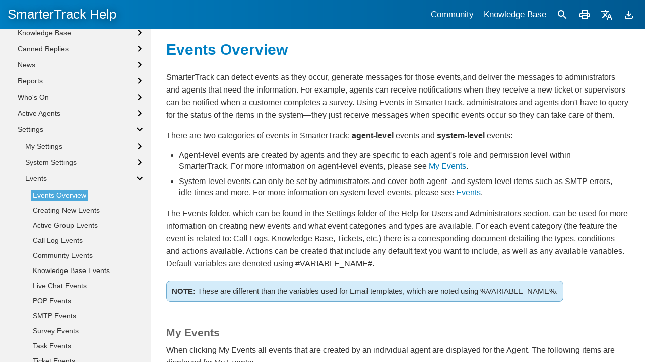

--- FILE ---
content_type: text/html; charset=utf-8
request_url: https://help.smartertools.com/SmarterTrack/Current/Topics/Settings/Events/Overview
body_size: 39912
content:
<!DOCTYPE html>
<html lang="en">

<head>
    <meta charset="utf-8" />
    <meta name="viewport" content="width=device-width, initial-scale=1.0" />
    <meta name="rating" content="General" />
    <meta name="language" content="english, EN" />
    <meta name="author" content="SmarterTools Inc." />
    <meta name="copyright" content="Copyright (c) SmarterTools Inc. All rights reserved." />
    <link rel='canonical' href="https://help.smartertools.com/smartertrack/current/topics/settings/events/overview" />
    <title>Events Overview | SmarterTrack Help</title>

    <!-- Google tag (gtag.js) -->
    <script async nonce="3958bca172ff41ad87d55f8674940f64" src="https://www.googletagmanager.com/gtag/js?id=G-719V2HN9QE"></script>
    <script nonce="3958bca172ff41ad87d55f8674940f64">
        window.dataLayer = window.dataLayer || [];
        function gtag() { dataLayer.push(arguments); }
        gtag('js', new Date());
        gtag('config', 'G-719V2HN9QE');
    </script>

    <link rel="manifest" href="/manifest.json">
<link rel="shortcut icon" href="/favicon.ico" type="image/x-icon" />

<link rel="apple-touch-icon" sizes="57x57" href="/images/favicons/apple-icon-57x57.png">
<link rel="apple-touch-icon" sizes="60x60" href="/images/favicons/apple-icon-60x60.png">
<link rel="apple-touch-icon" sizes="72x72" href="/images/favicons/apple-icon-72x72.png">
<link rel="apple-touch-icon" sizes="76x76" href="/images/favicons/apple-icon-76x76.png">
<link rel="apple-touch-icon" sizes="114x114" href="/images/favicons/apple-icon-114x114.png">
<link rel="apple-touch-icon" sizes="120x120" href="/images/favicons/apple-icon-120x120.png">
<link rel="apple-touch-icon" sizes="144x144" href="/images/favicons/apple-icon-144x144.png">
<link rel="apple-touch-icon" sizes="152x152" href="/images/favicons/apple-icon-152x152.png">
<link rel="apple-touch-icon" sizes="180x180" href="/images/favicons/apple-icon-180x180.png">
<link rel="icon" type="image/png" sizes="192x192" href="/images/favicons/android-icon-192x192.png">
<link rel="icon" type="image/png" sizes="32x32" href="/images/favicons/favicon-32x32.png">
<link rel="icon" type="image/png" sizes="96x96" href="/images/favicons/favicon-96x96.png">
<link rel="icon" type="image/png" sizes="16x16" href="/images/favicons/favicon-16x16.png">
<meta name="msapplication-TileColor" content="#0071B0">
<meta name="msapplication-TileImage" content="~/images/favicons/ms-icon-144x144.png">
<meta name="theme-color" content="#0071B0">
    <link rel="stylesheet" href="/css/styles.css?v=uEvsCATbymjOfpY-3Zf6UK_L81GkVsqpMOzzEuPqs2g" />
    
</head>

<body>


    <div id="page_container">
        <header>
            <div class="brand"><a href="/SmarterTrack/Current/Topics/">SmarterTrack Help</a></div>
            <a class="hamburger" onclick="toggleMenu()">
                <svg xmlns="http://www.w3.org/2000/svg" height="24px" viewBox="0 0 24 24" width="24px" fill="#FFFFFF" alt="Help Index"><path d="M0 0h24v24H0V0z" fill="none" /><path d="M3 18h18v-2H3v2zm0-5h18v-2H3v2zm0-7v2h18V6H3z" /></svg>
            </a>
            <a class="nav-link" rel="follow,noopener" target="_blank" href="https://portal.smartertools.com/community/">Community</a>
            <a class="nav-link" rel="follow,noopener" target="_blank" href="https://portal.smartertools.com/KB/">Knowledge Base</a>
            <a href="/SmarterTrack/Current/Topics/Misc/Search" aria-label="Search">
                <svg xmlns="http://www.w3.org/2000/svg" height="24px" viewBox="0 0 24 24" width="24px" fill="#FFFFFF" alt="Search">
                    <path d="M0 0h24v24H0V0z" fill="none" />
                    <path d="M15.5 14h-.79l-.28-.27C15.41 12.59 16 11.11 16 9.5 16 5.91 13.09 3 9.5 3S3 5.91 3 9.5 5.91 16 9.5 16c1.61 0 3.09-.59 4.23-1.57l.27.28v.79l5 4.99L20.49 19l-4.99-5zm-6 0C7.01 14 5 11.99 5 9.5S7.01 5 9.5 5 14 7.01 14 9.5 11.99 14 9.5 14z" />
                </svg>
            </a>
            <a href="#" onclick="window.print()" id="print_icon" aria-label="Print">
                <svg xmlns="http://www.w3.org/2000/svg" height="24px" viewBox="0 0 24 24" width="24px" fill="#FFFFFF" alt="Print">
                    <path d="M0 0h24v24H0V0z" fill="none" />
                    <path d="M19 8h-1V3H6v5H5c-1.66 0-3 1.34-3 3v6h4v4h12v-4h4v-6c0-1.66-1.34-3-3-3zM8 5h8v3H8V5zm8 12v2H8v-4h8v2zm2-2v-2H6v2H4v-4c0-.55.45-1 1-1h14c.55 0 1 .45 1 1v4h-2z" />
                    <circle cx="18" cy="11.5" r="1" />
                </svg>
            </a>
            <a href="#" onclick="PopupTranslation()" id="translate_icon" aria-label="Translate">
                <svg xmlns="http://www.w3.org/2000/svg" height="24px" viewBox="0 0 24 24" width="24px" fill="#FFFFFF" alt="Translate">
                    <path d="M0 0h24v24H0V0z" fill="none" />
                    <path d="M12.87 15.07l-2.54-2.51.03-.03c1.74-1.94 2.98-4.17 3.71-6.53H17V4h-7V2H8v2H1v1.99h11.17C11.5 7.92 10.44 9.75 9 11.35 8.07 10.32 7.3 9.19 6.69 8h-2c.73 1.63 1.73 3.17 2.98 4.56l-5.09 5.02L4 19l5-5 3.11 3.11.76-2.04zM18.5 10h-2L12 22h2l1.12-3h4.75L21 22h2l-4.5-12zm-2.62 7l1.62-4.33L19.12 17h-3.24z" />
                </svg>

            </a>
            <a href="/documents/pdf/SmarterTrack_Current" target="_blank" rel="noindex nofollow" aria-label="Download">
                <svg xmlns="http://www.w3.org/2000/svg" enable-background="new 0 0 24 24" height="24px" viewBox="0 0 24 24" width="24px" fill="#FFFFFF" alt="Download PDF">
                    <g>
                        <rect fill="none" height="24" width="24" />
                    </g>
                    <g><path d="M18,15v3H6v-3H4v3c0,1.1,0.9,2,2,2h12c1.1,0,2-0.9,2-2v-3H18z M17,11l-1.41-1.41L13,12.17V4h-2v8.17L8.41,9.59L7,11l5,5 L17,11z" /></g>
                </svg>
            </a>
        </header>

        <article>
            <div class="contentarea">
                
<h1>Events Overview</h1>

<p>
    SmarterTrack can detect events as they occur, generate messages for those events,and deliver the messages to
    administrators and agents that need the information. For example, agents can receive notifications when they receive
    a new ticket or supervisors can be notified when a customer completes a survey. Using Events in SmarterTrack,
    administrators and agents don't have to query for the status of the items in the system—they just receive messages
    when specific events occur so they can take care of them.
</p>

<p>
    There are two categories of events in SmarterTrack: <b>agent-level</b> events and <b>system-level</b>
    events:
</p>

<ul>
    <li>Agent-level events are created by agents and they are specific to each agent's role and permission level within
        SmarterTrack. For more information on agent-level events, please see <a href="../MySettings/MyEvents">My
            Events</a>.</li>
    <li>System-level events can only be set by administrators and cover both agent- and system-level items such as SMTP
        errors, idle times and more. For more information on system-level events, please see <a
            href="../SystemSettings/Configuration/Events">Events</a>.</li>
</ul>

<p>The Events folder, which can be found in the Settings folder of the Help for Users and Administrators section, can be
    used for more information on creating new events and what event categories and types are available. For each event
    category (the feature the event is related to: Call Logs, Knowledge Base, Tickets, etc.) there is a corresponding
    document detailing the types, conditions and actions available. Actions can be created that include any default text
    you want to include, as well as any available variables. Default variables are denoted using #VARIABLE_NAME#.</p>
    <div class="InstallationNotes"><strong class="productNote">note:</strong> These are different than the variables used for Email templates, which are noted using %VARIABLE_NAME%.</div>

<h2>My Events</h2>

<p>When clicking My Events all events that are created by an individual agent are displayed for the Agent. The following
    items are displayed for My Events:</p>

<ul>
    <li><b>Name</b> - The Event's friendly name.</li>
    <li><b>Enabled</b> - When checked, that Event is enabled. When unchecked, the Event is disabled.</li>
    <li><b>Category</b> - The primary category the Event was created for. (E.g., Tickets, Call Logs, etc.)</li>
    <li><b>Event Type</b> - The type of Event created. (E.g., Ticket Count for Department, Task Deleted, etc.) </li>
    <li><b>Conditions</b> - A list of the conditions that need to be met for the Event to fire.</li>
    <li><b>Actions (&hellip;)</b> - A list of the actions to be taken when the Event fires.</li>
</ul>

<h2>System Administrator Events</h2>

<p>When viewing Events as a system administrator, there is a bit more to it. First of all, system administrators can
    create their own events. In addition, system administrators can view any events created by agents. As such, they
    have different tabs: Global, which shows all events that the system administrator has created, and Employees, which
    displays all events that have been created by individual agents. Regardless, the following items are displayed:</p>

<ul>
    <li><b>Name</b> - The Event's friendly name.</li>
    <li><b>Enabled</b> - When checked, that event is enabled. When unchecked, the event is disabled.</li>
    <li><b>Owner</b> - Only displayed on the Employees tab, this is the agent who created the Employee event.</li>
    <li><b>Category</b> - The primary category the event was created for. (E.g., Tickets, Call Logs, etc.)</li>
    <li><b>Event Type</b> - The type of event created. (E.g., Ticket Count for Department, Task Deleted, etc.) </li>
    <li><b>Conditions</b> - A list of the conditions that need to be met for the Event to fire.</li>
    <li><b>Actions (&hellip;)</b> - A list of the actions to be taken when the event fires.</li>
</ul>

<h2>Managing Access to Events</h2>

<p>Although there are many useful implementations for SmarterTrack's events systems, some companies may wish to disable
    it. Alternatively, they may want to disable it just for agents, but leave it active for managers and/or system
    administrators. Using the Roles system in SmarterTrack, this is very easy to do. Therefore, to prevent agents from
    accessing and using the events system, the system administrator just needs to edit the proper Role permissions.</p>
<h4>Follow these steps to disable agent access to the Events system for Agents:</h4>
<div>

    <ol>
        <li>Log in to the SmarterTrack management interface as a System Administrator.</li>
        <li>Select <strong>Settings</strong> from the Navigator.</li>
        <li>Click <strong>Roles</strong> in the navigation pane. A list of available roles will load in the content
            pane.</li>
        <li>Select the desired Role (in this example, Agent) and click the <strong>Edit</strong> button. (Alternatively,
            you can double-click on the Role name.)</li>
        <li>The <strong>Options</strong> tab is displayed.</li>
        <li>In the Events field, select <strong>Custom</strong> from the list. This will enable the Events tab.</li>
        <li>Click the <strong>Events</strong> tab.</li>
        <li>To disable the Role from using the Events system, uncheck the <strong>Create and Edit My Events</strong>
            checkbox. This prevents that Role from being able to create any Events for Agents that have that Role.</li>
        <li>Click <strong>Save</strong>.</li>
    </ol>

    <p>That's it: now agents are not able to create events. To disable this for managers and/or system administrators,
        you do the same steps except in Step 4, you'd choose the Manager or Administrator role.</p>
</div>
                <div class='copyright'>Copyright &copy; SmarterTools Inc. All rights reserved.</div>
            </div>
        </article>
        
        <nav onscroll="saveScrollPosition();">
            <ul class='level0'><li class=''><div><span><a href='/SmarterTrack/Current/Topics/Index'  >Introduction</a></span></div></li></ul><ul class='level0'><li class=''><div><span><a href='/SmarterTrack/Current/Topics/GettingStarted'  >Getting Started</a></span></div></li></ul><ul class='level0'><li class='expandable default-expanded'><a class='title' href='#' onclick='expando("tn_1094");' id='tn_1094' tabindex='0'><span>General Information</span><div class='expander'><img src='/images/expand_less_black_24dp.svg' style='width: 24px; height: 24px;' alt='Collapse' /></div></a><ul class='level1'><li class=''><div><span><a href='/SmarterTrack/Current/Topics/General/WhatIsSmarterTrack'  >What is SmarterTrack?</a></span></div></li><li class=''><div><span><a href='/SmarterTrack/Current/Topics/General/SmarterTrackCommunicator'  >What is SmarterTrack Communicator?</a></span></div></li><li class=''><div><span><a href='/SmarterTrack/Current/Topics/General/EditionComparison'  >SmarterTrack Edition Explanation</a></span></div></li><li class=''><div><span><a href='/SmarterTrack/Current/Topics/General/HowSmarterTrackWorks'  >How SmarterTrack Works</a></span></div></li><li class=''><div><span><a href='/SmarterTrack/Current/Topics/General/SmarterTrackMobile'  >SmarterTrack Mobile</a></span></div></li></ul></li></ul><ul class='level0'><li class='expandable'><a class='title' href='#' onclick='expando("tn_1100");' id='tn_1100' tabindex='0'><span>Interface Diagram</span><div class='expander'><img src='/images/expand_less_black_24dp.svg' style='width: 24px; height: 24px;' alt='Collapse' /></div></a><ul class='level1'><li class=''><div><span><a href='/SmarterTrack/Current/Topics/Interface/Interface'  >SmarterTrack Interface</a></span></div></li></ul></li></ul><ul class='level0'><li class='expandable'><a class='title' href='#' onclick='expando("tn_1102");' id='tn_1102' tabindex='0'><span>Concepts</span><div class='expander'><img src='/images/expand_less_black_24dp.svg' style='width: 24px; height: 24px;' alt='Collapse' /></div></a><ul class='level1'><li class=''><div><span><a href='/SmarterTrack/Current/Topics/Concepts/TrackPhilosophy'  >SmarterTrack Philosophy</a></span></div></li><li class=''><div><span><a href='/SmarterTrack/Current/Topics/Concepts/CompanyOrg'  >Company Organization</a></span></div></li><li class=''><div><span><a href='/SmarterTrack/Current/Topics/Concepts/BusinessSolutions'  >Business Solutions</a></span></div></li><li class=''><div><span><a href='/SmarterTrack/Current/Topics/Concepts/Users'  >Types of Users</a></span></div></li><li class=''><div><span><a href='/SmarterTrack/Current/Topics/Concepts/Tickets'  >Understanding Tickets</a></span></div></li><li class=''><div><span><a href='/SmarterTrack/Current/Topics/Concepts/LiveChat'  >Understanding Live Chats</a></span></div></li><li class=''><div><span><a href='/SmarterTrack/Current/Topics/Concepts/ActiveGroups'  >Understanding Active Groups</a></span></div></li><li class=''><div><span><a href='/SmarterTrack/Current/Topics/Concepts/UsersOrganizations'  >Understanding Users / Organizations</a></span></div></li><li class=''><div><span><a href='/SmarterTrack/Current/Topics/Concepts/WhosOn'  >Understanding Who's On</a></span></div></li><li class=''><div><span><a href='/SmarterTrack/Current/Topics/Concepts/KB'  >Understanding the Knowledge Base</a></span></div></li><li class=''><div><span><a href='/SmarterTrack/Current/Topics/Concepts/Community'  >Understanding the Community</a></span></div></li><li class=''><div><span><a href='/SmarterTrack/Current/Topics/Concepts/Language'  >Understanding Multi-language Support</a></span></div></li><li class=''><div><span><a href='/SmarterTrack/Current/Topics/Concepts/SingleSignon'  >Understanding Single Sign-On</a></span></div></li><li class=''><div><span><a href='/SmarterTrack/Current/Topics/Concepts/Workflow'  >Defining Workflow and SLAs</a></span></div></li></ul></li></ul><ul class='level0'><li class='expandable'><a class='title' href='#' onclick='expando("tn_1117");' id='tn_1117' tabindex='0'><span>Installation and Deployment</span><div class='expander'><img src='/images/expand_less_black_24dp.svg' style='width: 24px; height: 24px;' alt='Collapse' /></div></a><ul class='level1'><li class=''><div><span><a href='/SmarterTrack/Current/Topics/Installation/SystemRequirements'  >System Requirements</a></span></div></li><li class=''><div><span><a href='/SmarterTrack/Current/Topics/Installation/Browsers'  >Browser Requirements</a></span></div></li><li class=''><div><span><a href='/SmarterTrack/Current/Topics/Installation/InstallationOptions'  >Installation Options</a></span></div></li><li class=''><div><span><a href='/SmarterTrack/Current/Topics/Installation/Installation'  >SmarterTrack Installation</a></span></div></li><li class=''><div><span><a href='/SmarterTrack/Current/Topics/Installation/Database'  >Database Options</a></span></div></li><li class=''><div><span><a href='/SmarterTrack/Current/Topics/Installation/Activation'  >Activating SmarterTrack</a></span></div></li><li class=''><div><span><a href='/SmarterTrack/Current/Topics/Installation/Upgrading'  >Upgrading SmarterTrack</a></span></div></li><li class=''><div><span><a href='/SmarterTrack/Current/Topics/Installation/Failover'  >Failover Functionality</a></span></div></li><li class=''><div><span><a href='/SmarterTrack/Current/Topics/Installation/ExternalProviders'  >External Provider Technical Documentation</a></span></div></li><li class=''><div><span><a href='/SmarterTrack/Current/Topics/Installation/WebServices'  >Automation with Web Services</a></span></div></li><li class='expandable'><a class='title' href='#' onclick='expando("tn_1128");' id='tn_1128' tabindex='0'><span>Integrations</span><div class='expander'><img src='/images/expand_less_black_24dp.svg' style='width: 24px; height: 24px;' alt='Collapse' /></div></a><ul class='level2'><li class=''><div><span><a href='/SmarterTrack/Current/Topics/Installation/WHMCSModule'  >WHMCS Module</a></span></div></li></ul></li></ul></li></ul><ul class='level0'><li class='expandable'><a class='title' href='#' onclick='expando("tn_1130");' id='tn_1130' tabindex='0'><span>Help for Users & Administrators</span><div class='expander'><img src='/images/expand_less_black_24dp.svg' style='width: 24px; height: 24px;' alt='Collapse' /></div></a><ul class='level1'><li class=''><div><span><a href='/SmarterTrack/Current/Topics/Login'  >Logging into SmarterTrack</a></span></div></li><li class=''><div><span><a href='/SmarterTrack/Current/Topics/ActiveGroups'  >Agent Status Defined</a></span></div></li><li class=''><div><span><a href='/SmarterTrack/Current/Topics/BrowserNotifications'  >Browser Notifications</a></span></div></li><li class='expandable'><a class='title' href='#' onclick='expando("tn_1134");' id='tn_1134' tabindex='0'><span>Portal</span><div class='expander'><img src='/images/expand_less_black_24dp.svg' style='width: 24px; height: 24px;' alt='Collapse' /></div></a><ul class='level2'><li class=''><div><span><a href='/SmarterTrack/Current/Topics/Portal/PortalOverview'  >Portal</a></span></div></li><li class=''><div><span><a href='/SmarterTrack/Current/Topics/Portal/PortalAlerts'  >Portal Alerts</a></span></div></li><li class=''><div><span><a href='/SmarterTrack/Current/Topics/Portal/Conversations'  >Conversations</a></span></div></li><li class=''><div><span><a href='/SmarterTrack/Current/Topics/Portal/Profiles'  >Profiles</a></span></div></li></ul></li><li class='expandable'><a class='title' href='#' onclick='expando("tn_1139");' id='tn_1139' tabindex='0'><span>Community</span><div class='expander'><img src='/images/expand_less_black_24dp.svg' style='width: 24px; height: 24px;' alt='Collapse' /></div></a><ul class='level2'><li class=''><div><span><a href='/SmarterTrack/Current/Topics/Community/CommunityOverview'  >Community</a></span></div></li></ul></li><li class='expandable'><a class='title' href='#' onclick='expando("tn_1141");' id='tn_1141' tabindex='0'><span>Tickets</span><div class='expander'><img src='/images/expand_less_black_24dp.svg' style='width: 24px; height: 24px;' alt='Collapse' /></div></a><ul class='level2'><li class=''><div><span><a href='/SmarterTrack/Current/Topics/Tickets/Overview'  >Tickets Overview</a></span></div></li><li class=''><div><span><a href='/SmarterTrack/Current/Topics/Tickets/TicketDistributionMethods'  >Tickets Distribution Methods</a></span></div></li><li class=''><div><span><a href='/SmarterTrack/Current/Topics/Tickets/NewTicket'  >Creating New Tickets</a></span></div></li><li class=''><div><span><a href='/SmarterTrack/Current/Topics/Tickets/ViewTicket'  >Viewing Tickets</a></span></div></li><li class=''><div><span><a href='/SmarterTrack/Current/Topics/Tickets/ReplyTicket'  >Replying to Tickets</a></span></div></li><li class=''><div><span><a href='/SmarterTrack/Current/Topics/Tickets/FollowUp'  >Scheduling Tickets for Follow-up</a></span></div></li><li class=''><div><span><a href='/SmarterTrack/Current/Topics/Tickets/MergeTicket'  >Merging Tickets</a></span></div></li><li class=''><div><span><a href='/SmarterTrack/Current/Topics/Tickets/TransferTicket'  >Transferring Tickets</a></span></div></li><li class=''><div><span><a href='/SmarterTrack/Current/Topics/Tickets/TicketQueue'  >Tickets in Queue</a></span></div></li><li class=''><div><span><a href='/SmarterTrack/Current/Topics/Tickets/DeleteTicket'  >Deleting Tickets</a></span></div></li><li class=''><div><span><a href='/SmarterTrack/Current/Topics/Tickets/SearchTicket'  >Searching Tickets</a></span></div></li></ul></li><li class='expandable'><a class='title' href='#' onclick='expando("tn_1153");' id='tn_1153' tabindex='0'><span>Live Chat</span><div class='expander'><img src='/images/expand_less_black_24dp.svg' style='width: 24px; height: 24px;' alt='Collapse' /></div></a><ul class='level2'><li class=''><div><span><a href='/SmarterTrack/Current/Topics/LiveChats/Overview'  >Live Chat Overview</a></span></div></li><li class=''><div><span><a href='/SmarterTrack/Current/Topics/LiveChats/LiveChatDistributionMethods'  >Live Chat Distribution Methods</a></span></div></li><li class=''><div><span><a href='/SmarterTrack/Current/Topics/LiveChats/ActiveChatGroups'  >Agent Status and Live Chat</a></span></div></li><li class=''><div><span><a href='/SmarterTrack/Current/Topics/LiveChats/ViewChat'  >Viewing Live Chats</a></span></div></li><li class=''><div><span><a href='/SmarterTrack/Current/Topics/LiveChats/TransferChat'  >Transferring Live Chats</a></span></div></li><li class=''><div><span><a href='/SmarterTrack/Current/Topics/LiveChats/ChatsQueue'  >Live Chats in Queue</a></span></div></li><li class=''><div><span><a href='/SmarterTrack/Current/Topics/LiveChats/DeleteChat'  >Deleting Live Chats</a></span></div></li><li class=''><div><span><a href='/SmarterTrack/Current/Topics/LiveChats/SearchChat'  >Searching Live Chats</a></span></div></li></ul></li><li class='expandable'><a class='title' href='#' onclick='expando("tn_1162");' id='tn_1162' tabindex='0'><span>Call Logs</span><div class='expander'><img src='/images/expand_less_black_24dp.svg' style='width: 24px; height: 24px;' alt='Collapse' /></div></a><ul class='level2'><li class=''><div><span><a href='/SmarterTrack/Current/Topics/CallLogs/Overview'  >Call Logs Overview</a></span></div></li><li class=''><div><span><a href='/SmarterTrack/Current/Topics/CallLogs/NewCallLog'  >Creating New Call Logs</a></span></div></li><li class=''><div><span><a href='/SmarterTrack/Current/Topics/CallLogs/ViewCallLog'  >Viewing Call Logs</a></span></div></li><li class=''><div><span><a href='/SmarterTrack/Current/Topics/CallLogs/TransferCallLog'  >Transferring Call Logs</a></span></div></li><li class=''><div><span><a href='/SmarterTrack/Current/Topics/CallLogs/DeleteCallLog'  >Deleting Call Logs</a></span></div></li><li class=''><div><span><a href='/SmarterTrack/Current/Topics/CallLogs/SearchCallLog'  >Searching Call Logs</a></span></div></li></ul></li><li class='expandable'><a class='title' href='#' onclick='expando("tn_1169");' id='tn_1169' tabindex='0'><span>Tasks</span><div class='expander'><img src='/images/expand_less_black_24dp.svg' style='width: 24px; height: 24px;' alt='Collapse' /></div></a><ul class='level2'><li class=''><div><span><a href='/SmarterTrack/Current/Topics/Tasks/Overview'  >Tasks Overview</a></span></div></li><li class=''><div><span><a href='/SmarterTrack/Current/Topics/Tasks/NewTask'  >Creating New Tasks</a></span></div></li><li class=''><div><span><a href='/SmarterTrack/Current/Topics/Tasks/TaskScheduler'  >Task Scheduler</a></span></div></li><li class=''><div><span><a href='/SmarterTrack/Current/Topics/Tasks/ViewTask'  >Viewing Tasks</a></span></div></li><li class=''><div><span><a href='/SmarterTrack/Current/Topics/Tasks/TransferTask'  >Transferring Tasks</a></span></div></li><li class=''><div><span><a href='/SmarterTrack/Current/Topics/Tasks/DeleteTask'  >Deleting Tasks</a></span></div></li><li class=''><div><span><a href='/SmarterTrack/Current/Topics/Tasks/SearchTask'  >Searching Tasks</a></span></div></li></ul></li><li class='expandable'><a class='title' href='#' onclick='expando("tn_1177");' id='tn_1177' tabindex='0'><span>Users / Organizations</span><div class='expander'><img src='/images/expand_less_black_24dp.svg' style='width: 24px; height: 24px;' alt='Collapse' /></div></a><ul class='level2'><li class=''><div><span><a href='/SmarterTrack/Current/Topics/UsersOrganizations/Overview'  >Users / Organizations Overview</a></span></div></li><li class=''><div><span><a href='/SmarterTrack/Current/Topics/UsersOrganizations/NewUser'  >Creating New Users</a></span></div></li><li class=''><div><span><a href='/SmarterTrack/Current/Topics/UsersOrganizations/ViewUsers'  >Viewing Users</a></span></div></li><li class=''><div><span><a href='/SmarterTrack/Current/Topics/UsersOrganizations/DeleteUser'  >Deleting Users</a></span></div></li><li class=''><div><span><a href='/SmarterTrack/Current/Topics/UsersOrganizations/SearchUsers'  >Seaching Users</a></span></div></li><li class=''><div><span><a href='/SmarterTrack/Current/Topics/UsersOrganizations/NewOrganization'  >Creating New Organizations</a></span></div></li><li class=''><div><span><a href='/SmarterTrack/Current/Topics/UsersOrganizations/ViewOrganizations'  >Viewing Organizations</a></span></div></li><li class=''><div><span><a href='/SmarterTrack/Current/Topics/UsersOrganizations/DeleteOrganization'  >Deleting Organizations</a></span></div></li><li class=''><div><span><a href='/SmarterTrack/Current/Topics/UsersOrganizations/SearchOrganizations'  >Searching Organizations</a></span></div></li></ul></li><li class='expandable'><a class='title' href='#' onclick='expando("tn_1187");' id='tn_1187' tabindex='0'><span>Knowledge Base</span><div class='expander'><img src='/images/expand_less_black_24dp.svg' style='width: 24px; height: 24px;' alt='Collapse' /></div></a><ul class='level2'><li class=''><div><span><a href='/SmarterTrack/Current/Topics/KB/Overview'  >Knowledge Base Overview</a></span></div></li><li class=''><div><span><a href='/SmarterTrack/Current/Topics/KB/NewArticle'  >Creating New KB Articles</a></span></div></li><li class=''><div><span><a href='/SmarterTrack/Current/Topics/KB/KBFolders'  >Managing KB Folders</a></span></div></li><li class=''><div><span><a href='/SmarterTrack/Current/Topics/KB/ViewArticle'  >Viewing KB Articles</a></span></div></li><li class=''><div><span><a href='/SmarterTrack/Current/Topics/KB/DeleteArticle'  >Deleting KB Articles</a></span></div></li><li class=''><div><span><a href='/SmarterTrack/Current/Topics/KB/SearchArticles'  >Searching KB Articles</a></span></div></li><li class=''><div><span><a href='/SmarterTrack/Current/Topics/KB/KBComments'  >Moderating KB Feedback</a></span></div></li></ul></li><li class='expandable'><a class='title' href='#' onclick='expando("tn_1195");' id='tn_1195' tabindex='0'><span>Canned Replies</span><div class='expander'><img src='/images/expand_less_black_24dp.svg' style='width: 24px; height: 24px;' alt='Collapse' /></div></a><ul class='level2'><li class=''><div><span><a href='/SmarterTrack/Current/Topics/CannedReplies/Overview'  >Canned Replies Overview</a></span></div></li><li class=''><div><span><a href='/SmarterTrack/Current/Topics/CannedReplies/NewCannedReply'  >Creating New Canned Replies</a></span></div></li><li class=''><div><span><a href='/SmarterTrack/Current/Topics/CannedReplies/CannedReplyFolders'  >Managing Canned Reply Folders</a></span></div></li><li class=''><div><span><a href='/SmarterTrack/Current/Topics/CannedReplies/ViewCannedReplies'  >Viewing Canned Replies</a></span></div></li><li class=''><div><span><a href='/SmarterTrack/Current/Topics/CannedReplies/DeleteCannedReply'  >Deleting Canned Replies</a></span></div></li><li class=''><div><span><a href='/SmarterTrack/Current/Topics/CannedReplies/SearchCannedReplies'  >Searching Canned Replies</a></span></div></li></ul></li><li class='expandable'><a class='title' href='#' onclick='expando("tn_1202");' id='tn_1202' tabindex='0'><span>News</span><div class='expander'><img src='/images/expand_less_black_24dp.svg' style='width: 24px; height: 24px;' alt='Collapse' /></div></a><ul class='level2'><li class=''><div><span><a href='/SmarterTrack/Current/Topics/News/Overview'  >News Overview</a></span></div></li><li class=''><div><span><a href='/SmarterTrack/Current/Topics/News/NewNewsItem'  >Creating News Items</a></span></div></li><li class=''><div><span><a href='/SmarterTrack/Current/Topics/News/ViewNews'  >Viewing News Items</a></span></div></li><li class=''><div><span><a href='/SmarterTrack/Current/Topics/News/DeleteNews'  >Deleting News Items</a></span></div></li><li class=''><div><span><a href='/SmarterTrack/Current/Topics/News/SearchNews'  >Searching News Items</a></span></div></li></ul></li><li class='expandable'><a class='title' href='#' onclick='expando("tn_1208");' id='tn_1208' tabindex='0'><span>Reports</span><div class='expander'><img src='/images/expand_less_black_24dp.svg' style='width: 24px; height: 24px;' alt='Collapse' /></div></a><ul class='level2'><li class=''><div><span><a href='/SmarterTrack/Current/Topics/Reports/Overview'  >Overview</a></span></div></li><li class=''><div><span><a href='/SmarterTrack/Current/Topics/Reports/AuditReports'  >Audit Reports</a></span></div></li><li class=''><div><span><a href='/SmarterTrack/Current/Topics/Reports/CallLogReports'  >Call Reports</a></span></div></li><li class=''><div><span><a href='/SmarterTrack/Current/Topics/Reports/CannedReplyReports'  >Canned Replies Reports</a></span></div></li><li class=''><div><span><a href='/SmarterTrack/Current/Topics/Reports/CostReports'  >Cost Reports</a></span></div></li><li class=''><div><span><a href='/SmarterTrack/Current/Topics/Reports/CommunityReports'  >Community Reports</a></span></div></li><li class=''><div><span><a href='/SmarterTrack/Current/Topics/Reports/KBReports'  >Knowledge Base Reports</a></span></div></li><li class=''><div><span><a href='/SmarterTrack/Current/Topics/Reports/LiveChatReports'  >Live Chat Reports</a></span></div></li><li class=''><div><span><a href='/SmarterTrack/Current/Topics/Reports/NewsReports'  >News Reports</a></span></div></li><li class=''><div><span><a href='/SmarterTrack/Current/Topics/Reports/SurveyReports'  >Survey Reports</a></span></div></li><li class=''><div><span><a href='/SmarterTrack/Current/Topics/Reports/TicketReports'  >Ticket Reports</a></span></div></li><li class=''><div><span><a href='/SmarterTrack/Current/Topics/Reports/TimeLogReports'  >Time Log Reports</a></span></div></li><li class=''><div><span><a href='/SmarterTrack/Current/Topics/Reports/CustomReports'  >Custom Reports</a></span></div></li><li class=''><div><span><a href='/SmarterTrack/Current/Topics/Reports/ScheduledReports'  >Scheduled Email Reports</a></span></div></li></ul></li><li class='expandable'><a class='title' href='#' onclick='expando("tn_1223");' id='tn_1223' tabindex='0'><span>Who's On</span><div class='expander'><img src='/images/expand_less_black_24dp.svg' style='width: 24px; height: 24px;' alt='Collapse' /></div></a><ul class='level2'><li class=''><div><span><a href='/SmarterTrack/Current/Topics/WhosOn/Overview'  >Who's On Overview</a></span></div></li><li class=''><div><span><a href='/SmarterTrack/Current/Topics/WhosOn/WhosOnFilters'  >Who's On Filters</a></span></div></li></ul></li><li class='expandable'><a class='title' href='#' onclick='expando("tn_1226");' id='tn_1226' tabindex='0'><span>Active Agents</span><div class='expander'><img src='/images/expand_less_black_24dp.svg' style='width: 24px; height: 24px;' alt='Collapse' /></div></a><ul class='level2'><li class=''><div><span><a href='/SmarterTrack/Current/Topics/ActiveAgents'  >By Agent/Group/Department</a></span></div></li></ul></li><li class='expandable'><a class='title' href='#' onclick='expando("tn_1228");' id='tn_1228' tabindex='0'><span>Settings</span><div class='expander'><img src='/images/expand_less_black_24dp.svg' style='width: 24px; height: 24px;' alt='Collapse' /></div></a><ul class='level2'><li class='expandable'><a class='title' href='#' onclick='expando("tn_1229");' id='tn_1229' tabindex='0'><span>My Settings</span><div class='expander'><img src='/images/expand_less_black_24dp.svg' style='width: 24px; height: 24px;' alt='Collapse' /></div></a><ul class='level3'><li class=''><div><span><a href='/SmarterTrack/Current/Topics/Settings/MySettings/Preferences'  >My Preferences</a></span></div></li><li class=''><div><span><a href='/SmarterTrack/Current/Topics/Settings/MySettings/MyEvents'  >My Events</a></span></div></li></ul></li><li class='expandable'><a class='title' href='#' onclick='expando("tn_1232");' id='tn_1232' tabindex='0'><span>System Settings</span><div class='expander'><img src='/images/expand_less_black_24dp.svg' style='width: 24px; height: 24px;' alt='Collapse' /></div></a><ul class='level3'><li class=''><div><span><a href='/SmarterTrack/Current/Topics/Settings/SystemSettings/Manage/Brands'  >Brands</a></span></div></li><li class=''><div><span><a href='/SmarterTrack/Current/Topics/Settings/SystemSettings/Manage/Departments'  >Departments</a></span></div></li><li class=''><div><span><a href='/SmarterTrack/Current/Topics/Settings/SystemSettings/Manage/Groups'  >Groups</a></span></div></li><li class=''><div><span><a href='/SmarterTrack/Current/Topics/Settings/SystemSettings/Manage/Employees'  >Agents / Administrators</a></span></div></li><li class=''><div><span><a href='/SmarterTrack/Current/Topics/Settings/SystemSettings/Manage/Roles'  >Roles</a></span></div></li><li class=''><div><span><a href='/SmarterTrack/Current/Topics/Settings/SystemSettings/Configuration/Licensing'  >Licensing</a></span></div></li><li class=''><div><span><a href='/SmarterTrack/Current/Topics/Settings/SystemSettings/Configuration/ConnectedServices'  >Connected Services</a></span></div></li><li class=''><div><span><a href='/SmarterTrack/Current/Topics/Settings/SystemSettings/Configuration/CustomFields'  >Custom Fields</a></span></div></li><li class=''><div><span><a href='/SmarterTrack/Current/Topics/Settings/SystemSettings/Configuration/Email'  >Email</a></span></div></li><li class=''><div><span><a href='/SmarterTrack/Current/Topics/Settings/SystemSettings/Configuration/Events'  >Events</a></span></div></li><li class=''><div><span><a href='/SmarterTrack/Current/Topics/Settings/SystemSettings/Configuration/Forms'  >Forms</a></span></div></li><li class=''><div><span><a href='/SmarterTrack/Current/Topics/Settings/SystemSettings/Configuration/Failover'  >Failover</a></span></div></li><li class=''><div><span><a href='/SmarterTrack/Current/Topics/Settings/SystemSettings/Configuration/LanguageLocale'  >Language and Locale</a></span></div></li><li class=''><div><span><a href='/SmarterTrack/Current/Topics/Settings/SystemSettings/Configuration/LiveChat'  >Live Chat</a></span></div></li><li class=''><div><span><a href='/SmarterTrack/Current/Topics/Settings/SystemSettings/Configuration/ManagementInterface'  >Management Interface</a></span></div></li><li class=''><div><span><a href='/SmarterTrack/Current/Topics/Settings/SystemSettings/Configuration/Security'  >Security</a></span></div></li><li class=''><div><span><a href='/SmarterTrack/Current/Topics/Settings/SystemSettings/SSLCertificates'  >SSL Certificates</a></span></div></li><li class=''><div><span><a href='/SmarterTrack/Current/Topics/Settings/SystemSettings/Configuration/Surveys'  >Surveys</a></span></div></li><li class=''><div><span><a href='/SmarterTrack/Current/Topics/Settings/SystemSettings/Configuration/Tickets'  >Tickets</a></span></div></li><li class=''><div><span><a href='/SmarterTrack/Current/Topics/Settings/SystemSettings/Configuration/VOIP'  >VOIP</a></span></div></li><li class=''><div><span><a href='/SmarterTrack/Current/Topics/Settings/SystemSettings/Configuration/WhosOn'  >Who's On</a></span></div></li><li class=''><div><span><a href='/SmarterTrack/Current/Topics/Installation/WebServices'  >API Documentation</a></span></div></li><li class=''><div><span><a href='/SmarterTrack/Current/Topics/Settings/SystemSettings/Configuration/DatabaseManagement'  >Database Management</a></span></div></li><li class=''><div><span><a href='/SmarterTrack/Current/Topics/Settings/SystemSettings/Tools/Diagnostics'  >Diagnostics</a></span></div></li><li class=''><div><span><a href='/SmarterTrack/Current/Topics/Settings/SystemSettings/Tools/ExternalProviders'  >External Providers</a></span></div></li><li class=''><div><span><a href='/SmarterTrack/Current/Topics/Settings/SystemSettings/Tools/Spool'  >Spool</a></span></div></li></ul></li><li class='expandable'><a class='title' href='#' onclick='expando("tn_1259");' id='tn_1259' tabindex='0'><span>Events</span><div class='expander'><img src='/images/expand_less_black_24dp.svg' style='width: 24px; height: 24px;' alt='Collapse' /></div></a><ul class='level3'><li class=''><div><span><a href='/SmarterTrack/Current/Topics/Settings/Events/Overview'   class='selected'>Events Overview</a></span></div></li><li class=''><div><span><a href='/SmarterTrack/Current/Topics/Settings/Events/NewEvents'  >Creating New Events</a></span></div></li><li class=''><div><span><a href='/SmarterTrack/Current/Topics/Settings/Events/ActiveGroupEvents'  >Active Group Events</a></span></div></li><li class=''><div><span><a href='/SmarterTrack/Current/Topics/Settings/Events/CallLogEvents'  >Call Log Events</a></span></div></li><li class=''><div><span><a href='/SmarterTrack/Current/Topics/Settings/Events/CommunityEvents'  >Community Events</a></span></div></li><li class=''><div><span><a href='/SmarterTrack/Current/Topics/Settings/Events/KnowledgeBaseEvents'  >Knowledge Base Events</a></span></div></li><li class=''><div><span><a href='/SmarterTrack/Current/Topics/Settings/Events/LiveChatEvents'  >Live Chat Events</a></span></div></li><li class=''><div><span><a href='/SmarterTrack/Current/Topics/Settings/Events/PopEvents'  >POP Events</a></span></div></li><li class=''><div><span><a href='/SmarterTrack/Current/Topics/Settings/Events/SmtpEvents'  >SMTP Events</a></span></div></li><li class=''><div><span><a href='/SmarterTrack/Current/Topics/Settings/Events/SurveyEvents'  >Survey Events</a></span></div></li><li class=''><div><span><a href='/SmarterTrack/Current/Topics/Settings/Events/TaskEvents'  >Task Events</a></span></div></li><li class=''><div><span><a href='/SmarterTrack/Current/Topics/Settings/Events/TicketEvents'  >Ticket Events</a></span></div></li><li class=''><div><span><a href='/SmarterTrack/Current/Topics/Settings/Events/UserEvents'  >User Events</a></span></div></li><li class=''><div><span><a href='/SmarterTrack/Current/Topics/Settings/Events/WhosOnEvents'  >Who's On Events</a></span></div></li></ul></li></ul></li></ul></li></ul><ul class='level0'><li class=''><div><span><a href='/SmarterTrack/Current/Topics/EULA'  >EULA</a></span></div></li></ul>
        </nav>
    </div>


    <script src="/js/topic.js?v=XwN6qu9fCdj1X4ezEn688NqNWmFoc0tCb8pO2YZrqk4"></script>
    

    <script nonce="3958bca172ff41ad87d55f8674940f64">
        helpTopicInit('ST_', '', 'SmarterTrack');
    </script>

</body>
</html>

--- FILE ---
content_type: text/css
request_url: https://help.smartertools.com/css/styles.css?v=uEvsCATbymjOfpY-3Zf6UK_L81GkVsqpMOzzEuPqs2g
body_size: 16196
content:
:root
{
    --button-bg: #3087c1;
    --button-bg-hover: #266a98;
    --datatable-th-bg: #6186B3;
    --enterprise-only-bg: #0079ba;
    --header-color: #0080c4;
    --heading-bg-1: #007fc2;
    --heading-bg-2: #005991;
    --link-color: #007ab8;
    --link-color-hover: #0073AD;
    --tree-selected-bg: #4ca9dc;
}

html, body
{
    margin: 0;
    padding: 0;
    height: 100vh;
}

form
{
    margin: 0;
    padding: 0;
}

body
{
    color: #333;
    font-size: 14px;
    overflow: hidden;
    background-color: white;
    font-family: 'Segoe UI', 'Lucida Grande', 'Lucida Sans Unicode', Helvetica, Arial, sans-serif;
}

hr
{
    background-color: white;
    border: dashed 1px #AAA;
    height: 3px;
    margin: 20px 0;
}

p
{
    font-size: 16px;
    line-height: 1.6em;
    margin: 0px;
    padding-bottom: 1em;
}

p small
{
    line-height: 1.3em;
}

p sup
{
    font-size: 0.7em;
}

pre
{
    background-color: #F1F1F1;
    border: dashed 1px #777;
    color: black;
    line-height: 1.5em;
    margin: 20px 10px;
    padding: 10px 15px;
    white-space: normal;
}

/*img*/
/*{*/
/*    padding: 10px;*/
/*    max-width: 100%;*/
/*}*/

img.inline
{
    float: right;
    margin: 15px 0 15px 15px;
}

img.screenshot
{
    margin-bottom: 10px;
    width: 75%;
    border: .5px solid lightgrey;
}

    img.screenshot-smaller {
        margin-bottom: 10px;
        width: 50%;
        border: .5px solid lightgrey;
    }

img.diagram
{
    width: 90%;
}

div.sm-indent
{
    margin: 0 0 20px 20px;
}

span.caps
{
    text-transform: uppercase;
}

a
{
    color: var(--link-color);
    text-decoration: none;
}

a:hover,
a:focus
{
    color: var(--link-color-hover);
    text-decoration: underline;
}
/* Lists */
ul,
ol
{
    line-height: 1.6em;
    list-style-position: outside;
    margin: 0px;
    padding: 0 25px 10px;
}

ul.nopadding,
ol.nopadding
{
    padding-bottom: 0px;
}

ul
{
    list-style: disc;
}

ul.checkbox
{
    list-style-type: square;
}

li
{
    margin-bottom: 5px;
    font-size: 1rem;
    padding-bottom: 3px;
}

li ul
{
    list-style: circle;
    margin: 3px 0;
}

li ul ul
{
    list-style: square;
    padding-bottom: 2px;
}

li ul ul ul
{
    list-style: decimal;
}

li p
{
    padding-bottom: 5px;
}

li > a
{
    font-size: 1rem;
}
/* Headings */
h1
{
    color: var(--header-color);
    font-size: 30px;
    margin-bottom: 25px;
    margin-top: 20px;
    line-height: normal;
}

h1 small
{
    color: #888;
    display: block;
    font-size: 0.8em;
    font-weight: lighter;
}

h2
{
    color: #666;
    font-size: 1.5em;
    margin-bottom: 10px;
    margin-top: 30px;
}

h2 small
{
    color: #777;
    display: block;
    font-size: 0.7em;
    font-style: italic;
    font-weight: normal;
    line-height: 1.8em;
}

h3
{
    color: #222;
    border-bottom: solid 1px #ddd;
    font-size: 1.4em;
    font-weight: normal;
    line-height: 1.6em;
    margin: 7px 0 15px 0;
    padding: 2px 0 5px 0;
}

h3 small
{
    color: #777;
    display: block;
    font-size: 0.7em;
    font-style: italic;
    font-weight: normal;
    line-height: 1.8em;
}

h4
{
    font-size: 1.1em;
    margin-bottom: 5px;
}

p + h2,
ul + h2,
img + h3
{
    margin-top: 15px;
}

p + h3,
ul + h3
{
    margin-top: 10px;
}

table + h2
{
    margin-top: 35px;
}
/* ---------- Layout ---------- */
#page_container
{
    display: grid;
    grid-template-columns: minmax(0, 300px) 1fr;
    grid-template-rows: auto 1fr;
    grid-template-areas: "header header" "tree content";
    height: 100%;
}

header
{
    grid-area: header;
    background: linear-gradient(to right, var(--heading-bg-1) 0%, var(--heading-bg-2) 100%);
    color: white;
    display: flex;
    justify-content: space-between;
    align-items: stretch;
    padding: 0 10px 0 0;
}

header a
{
    color: white;
    text-decoration: none;
    display: flex;
    align-items: center;
    border-bottom: solid 3px transparent;
    border-top: solid 3px transparent;
    transition: all linear 100ms;
}

header a:hover,
header a:focus
{
    background-color: #fff1;
    color: white;
    border-bottom-color: #fff;
    text-decoration: none;
}

header a svg
{
    padding: 10px;
}

header a.nav-link
{
    font-size: 17px;
    padding: 0 10px;
}

header a.nav-link span,
header a.nav-link img
{
    display: block;
}

header .brand
{
    padding: 10px 15px;
    flex: 1 1 auto;
}

header .brand a
{
    display: inline-block;
    color: white;
    text-decoration: none;
    font-size: 26px;
    text-shadow: 2px 2px 15px rgba(0, 0, 0, 0.5);
}

header .brand a:hover,
header .brand a:focus
{
    background-color: transparent;
    border-bottom-color: transparent;
}

header .hamburger
{
    display: none;
}

article
{
    grid-area: content;
    overflow: auto;
    padding: 5px 30px 100px;
    flex: 1 1 auto;
}

article .contentarea
{
    max-width: 1000px;
}

article div.copyright
{
    color: #999;
    margin-top: 20px;
    margin-bottom: 20px;
    text-align: right;
}

nav
{
    grid-area: tree;
    flex: 1 1 auto;
    overflow: auto;
    overflow-y: scroll;
    background-color: rgba(0, 0, 0, 0.05);
    border-right: solid 1px rgba(0, 0, 0, 0.13);
    display: flex;
    flex-direction: column;
    align-items: stretch;
    padding: 20px 10px 30px 20px;
    color: #333;
    font-family: arial;
    user-select: none;
    -webkit-user-drag: none;
}

nav a
{
    color: #333;
    -webkit-user-drag: none;
    display: inline-block;
    line-height: 1.2;
}

nav a:hover,
nav a:active
{
    color: var(--link-color);
}

nav a.selected
{
    background-color: var(--tree-selected-bg);
    box-shadow: 0 0 0 4px var(--tree-selected-bg);
    color: white;
}

nav a.selected:hover,
nav a.selected:active
{
    color: white;
}

nav a:focus
{
    text-decoration: none;
    outline: none;
}

nav li
{
    font-size: 14px;
    -webkit-user-drag: none;
}

nav li a
{
    font-size: 14px;
}

nav ul
{
    list-style: none !important;
    padding: 0 0 0 15px !important;
    margin: 0 0 0 0 !important;
}

nav ul.level0
{
    padding-left: 0 !important;
    margin: 0 0 10px 0 !important;
}

nav ul.level0 > li
{
    font-size: 16px;
}

nav ul ul
{
    margin-top: 10px !important;
}

nav li.expandable > div
{
    display: flex;
    justify-content: space-between;
}

nav li.expandable span
{
    flex: 1 1 auto;
}

nav li.expandable .title
{
    display: flex;
    justify-content: space-between;
    align-items: center;
    line-height: normal;
}

nav li.expandable .title:focus
{
    color: #333;
    text-decoration: none;
    outline: none;
}

nav li.expandable .title:hover,
nav li.expandable .title:active
{
    color: var(--link-color);
    text-decoration: none;
    outline: none;
}

nav li.expandable div.expander
{
    flex: 0 0 auto;
    padding-left: 10px;
}

nav li.expandable div.expander > img
{
    padding: 0;
    display: block;
    transform: rotate(90deg);
}

nav li.expandable div.expander > img.animated
{
    transition: transform ease-in-out 200ms;
}

nav li.expandable.expanded > a.title > div.expander > img
{
    display: block;
    transform: rotate(180deg);
}

nav li.expandable > ul
{
    display: block;
    max-height: 0px;
    overflow: hidden;
    margin-top: 0 !important;
}

nav li.expandable.expanded > ul
{
    display: block;
    max-height: unset;
    margin-top: 10px !important;
}
/*footer { grid-area: footer; display: flex; justify-content: space-between; align-items: center; background: #e9e9e9; border-top: 1px solid #BBB; padding: 6px 10px; display: flex; justify-content: space-between;
    div.TranslationBox { float: right; vertical-align: middle; }
    select.TranslationBox { vertical-align: middle; }
}
*/
/* ---------- Tables ---------- */
table.data
{
    border: #333 thin solid;
}

table.data th
{
    background-color: var(--datatable-th-bg);
    border-bottom: #333 thin solid;
    color: White;
    padding-bottom: 2px;
    padding-left: 2px;
    padding-right: 6px;
    padding-top: 2px;
    text-align: left;
}

table.data td
{
    background-color: #f5f5f5;
    border-bottom: gray 1px solid;
    padding-bottom: 1px;
    padding-left: 2px;
    padding-right: 6px;
    padding-top: 1px;
}
/* Borderless (used in deployment pages) */
table.borderless
{
    border: 0;
    border-collapse: collapse;
    border-spacing: 0;
    margin: 20px 0 10px;
}

table.borderless th
{
    background-color: whiteSmoke;
    border: solid 1px #e1e1e1;
    font-size: 1.1em;
    padding: 10px;
    text-align: left;
}

table.borderless td
{
    line-height: 1.4em;
    padding: 5px 15px;
}

table.borderless tfoot td
{
    border-top: solid 1px #e1e1e1;
    font-weight: bold;
}
/* Comaprisons (used in Edition Comparison, and Stats vs GA pages) */
table.comparison
{
    border: solid 1px #c1c1c1;
    border-collapse: collapse;
    border-spacing: 0;
    margin: 10px 0 25px;
    width: 99%;
}

table.comparison thead th
{
    background-color: #ddd;
    font-size: 1.1em;
    font-weight: normal;
    padding: 10px 15px;
    text-shadow: 0 1px 1px rgba(255, 255, 255, 0.7);
}

table.comparison tbody th,
table.comparison tfoot th
{
    background-color: whiteSmoke;
    padding: 10px;
    text-align: left;
}

table.comparison tbody th + th
{
    text-align: center;
}

table.comparison sup
{
    font-size: 0.7em;
}

table.comparison thead th sup
{
    vertical-align: text-top;
}

table.comparison td
{
    border: solid 1px #c1c1c1;
    padding: 10px;
}

table.comparison tfoot th:first-child
{
    text-align: left;
}

table.comparison.pro-cons td
{
    width: 50%;
}

table.comparison.features td + td
{
    text-align: center;
}

table.features td small
{
    display: block;
}

table.features th.highlight
{
    color: #f00;
}
/* ---------- Misc ---------- */

.SmallText
{
    font-size: .9em;
    font-style: italic;
}

.EnterpriseOnly
{
    background-color: var(--enterprise-only-bg);
    color: rgba(255, 255, 255, 0.95);
    margin: 5px 0px 15px 0px;
    max-width: 550px;
    text-align: left;
}

.EnterpriseOnly td
{
    padding: 8px 15px;
}

span.Rank
{
    color: #999;
    font-size: 0.78em;
}

dl.search-results dt
{
    color: #999;
    font-size: 10pt;
}

dl.search-results dt a
{
    color: var(--link-color);
    font-size: 12pt;
}

dl.search-results dt a:hover
{
    color: var(--link-color);
    text-decoration: underline;
}

dl.search-results dd
{
    font-size: 9pt;
    margin-left: 0px;
    padding: 4px 0 12px;
}

table.search-results
{
    margin-top: 10px;
    width: 100%;
}

table.search-results td.left
{
    border-right: solid 1px #ddd;
    padding-right: 10px;
    width: 60%;
}

table.search-results td.right
{
    padding-left: 15px;
    width: 40%;
}

#SearchButton
{
    border-radius: 2px;
    background-color: var(--button-bg);
    color: white;
    border: none;
    padding: 5px 7px;
    -webkit-appearance: none;
}

#SearchButton:hover,
#SearchButton:active
{
    background-color: var(--button-bg-hover);
}

#SearchButton[disabled]
{
    opacity: 0.5;
}

#SearchBox
{
    padding: 3px 4px;
    width: 250px;
}

.code-frame
{
    background-color: #333;
    border: none;
    border-radius: 5px;
    color: white;
    font-family: Consolas, Monaco, Andale Mono, Ubuntu Mono, monospace;
    font-size: 1em;
    hyphens: none;
    margin: 1rem 0;
    overflow: auto;
    padding: 15px 20px;
    position: relative;
    tab-size: 4;
}

.code-frame .code
{
    border-radius: 5px;
    background-color: transparent;
    padding: 0;
    color: #fff;
    box-shadow: none;
    display: block;
    font-size: .85rem;
    font-family: Roboto Mono, monospace;
}

.code-frame .code .punc
{
    color: #919e6b;
}

.code-frame .toolbar
{
    position: absolute;
    top: 6px;
    right: 10px;
    transition: opacity .3s ease-in-out;
    opacity: 0;
}

.code-frame .toolbar .toolbar-item
{
    display: inline-block;
}

.code-frame .toolbar .toolbar-item button
{
    border: 0;
    line-height: normal;
    -webkit-user-select: none;
    color: #bbb;
    font-size: 10pt;
    padding: 2px 4px;
    background: #f5f2f0;
    background: hsla(0, 0%, 87.8%, .2);
    box-shadow: 0 2px 0 0 rgba(0, 0, 0, .2);
    border-radius: 4px;
}

.code-frame .toolbar .toolbar-item button:hover
{
    color: #fff;
    background: hsla(0, 0%, 87.8%, .4);
}

.code-frame .toolbar .toolbar-item button.copied
{
    background-color: green;
    color: white;
}

.code-frame:hover .toolbar
{
    opacity: 1;
}


@media print
{
    #page_container
    {
        display: block;
    }

    body
    {
        background-color: transparent;
        overflow: scroll;
        width: auto;
        color: #000;
        font: normal 10pt/16pt Verdana, Arial, Sans-serif;
    }
    /* adds href of links to the document (right after each link) */
    a
    {
        text-decoration: underline;
    }

    a:link:after,
    a:visited:after
    {
        content: " (" attr(href) ") ";
        font-size: 90%;
    }

    header
    {
        display: none;
    }

    nav
    {
        display: none;
    }

    ul
    {
        list-style: outside disc;
    }

    .contentarea
    {
        max-width: 100%;
    }
}

@media only screen and (max-width: 800px)
{
    img
    {
        max-width: calc(100%);
    }

    nav
    {
        display: block;
        grid-area: unset;
        position: fixed;
        top: 92px;
        left: -1000px;
        right: 1000px;
        bottom: 0;
        transition: width ease-in-out 200ms, right ease-in-out 200ms;
        background-color: #f0f0f0;
        overflow-y: scroll;
    }

    nav.toggled-open
    {
        display: block;
        right: 0;
        left: 0;
    }

    header
    {
        flex-wrap: wrap;
        justify-content: flex-start;
    }

    header .brand
    {
        flex-basis: 100%;
        padding: 5px 10px;
    }

    header .hamburger
    {
        display: block;
    }

    header .hamburger.toggled-open
    {
        background-color: #f0f0f0;
        border-bottom-color: #f0f0f0;
        border-radius: 0 5px 0 0;
    }

    header .hamburger.toggled-open svg
    {
        fill: #333;
    }

    header a img,
    header a svg
    {
        padding: 5px 5px 3px;
    }

    #page_container
    {
        grid-template-areas: "header header" "content content";
    }

    #print_icon
    {
        display: none;
    }

    #translate_icon
    {
        display: none;
    }
}


code
{
    background: #f1f1f1;
    padding-left: 2px;
    padding-right: 2px;
    border-radius: 4px;
    font-size: 0.9em;
}

p + pre
{
    margin-top: 0;
}

.InstallationNotes{
    background-color: #d4ecfa; 
    padding: 10px; 
    border-radius: 8px; 
    border:  1px solid #6eacd1;
    font-size: 15px;
    line-height: 20px;
    display: inline-block;
    width: fit-content;
    margin-top: 5px;
    margin-bottom: 20px;
}
.InstallationNotesInline{
    background-color: #d4ecfa;
    padding: 2px;
    border:  1px solid #6eacd1;
    font-weight: bold;
}
.EnterpriseInstallationNotesInline{
    background-color: var(--enterprise-only-bg);
    color: rgba(255, 255, 255, 0.95);
    padding: 3px;
    border:  1px solid #6eacd1;
    border-radius: 8px;
}

.EnterpriseInstallationNotes{
    padding: 5px;
    border-radius: 8px;
    border:  1px solid #6eacd1;
    font-size: 15px;
    line-height: 20px;
}
.imageCaptions{
    max-width: 600px;
    font-style: italic;
}
.productNote{
    text-transform: Uppercase;
}

.emphasis{
    text-decoration: underline;
    text-transform: uppercase;
}

.screenshots{
    max-width: 600px; !important;
    border: 1px solid #d3d3d3;
    margin-top: 15px;
}

.screenshots-lg{
    max-width: 800px; !important;
    border: 1px solid #d3d3d3;
    margin-top: 15px;
}

.screenshots-md{
    max-width: 500px; !important;
    border: 1px solid #d3d3d3;
    margin-top: 15px;
}

.screenshots-xs{
    max-width: 400px; !important;
    border: none;
    margin-top: 15px;
}

.screenshots-sm{
    max-width: 300px; !important;
    border: 1px solid #d3d3d3;
    margin-top: 15px;
}

.screenshots-dialog{
    max-width: 500px; !important;
    border: 1px solid #d3d3d3;
    margin-top: 15px;
}

.screenshots-rounded-sm{
    max-width: 400px; !important;
    border: 1px solid #d3d3d3;
    margin-top: 15px;
    border-radius: 10px;
}

.rounded-corners{
    border-radius: 5px;
}
.code-display
{
    background: #f1f1f1;
    padding-left: 2px;
    padding-right: 2px;
    border-radius: 4px;
    font-size: 0.9em;
    font-family: Consolas, Monaco, Andale Mono, Ubuntu Mono, monospace;
}
.blockquote-ai
{
    margin-left: 25px; 
    margin-right:  25px;
    font-size: 16px;
    line-height: 24px;
    margin-bottom: 25px;
}

--- FILE ---
content_type: text/javascript
request_url: https://help.smartertools.com/js/topic.js?v=XwN6qu9fCdj1X4ezEn688NqNWmFoc0tCb8pO2YZrqk4
body_size: 10654
content:
var nodeStateVariable = "";
var productName = "";
var virtualAppPath = "/";
var expandedNodes = [];

function helpTopicInit(cookiePrefix, _virtualAppPath, _productName) {
    virtualAppPath = _virtualAppPath;
    nodeStateVariable = cookiePrefix;
    productName = _productName || "the product";
    document.addEventListener("DOMContentLoaded", function () {
        addOldVersionNotice();
        loadNodeState();
        refreshNodeExpandedState();
        expandCurrentPage();
        updateAllTreeLinks();
    });
}

function updateAllTreeLinks() {
    var i;
    var item;

    var items = document.querySelectorAll("nav a");
    for (i = 0; i < items.length; i++) {
        item = items[i];
        if (item.classList.contains("title") || !item.href)
            continue;
        item.onclick = hideMenu;
    }
}

function saveScrollPosition() {
    var elem = document.querySelector("nav");
    if (!elem)
        return;
    var top = elem.scrollTop;
    sessionStorage.setItem(nodeStateVariable + "NavScrollTop", top);
}

function addOldVersionNotice() {
    //    try {
    //        var urlParams = new URLSearchParams(window.location.search);
    //        var myParam = urlParams.get("from-legacy-help");
    //        if (myParam == "1") {
    //            var elem = document.querySelector("#LegacyVersionSection");
    //            elem.innerHTML = "<div>The version of " + productName +" you're using is no longer supported. Therefore, there may be differences between this information and your version.</div><div>Talk to your hosting provider or email administrator about upgrading.</div>";
    //            elem.style.display = "block";
    //        }
    //    } catch (e) { }
}

function loadNodeState() {
    try {
        var expandedSessionState = sessionStorage.getItem(nodeStateVariable + "TreeState");
        if (expandedSessionState) {
            expandedNodes = JSON.parse(expandedSessionState);
            return;
        }

        expandedNodes = [];

        var traverse = document.querySelectorAll("li.default-expanded");
        for (var i = 0; i < traverse.length; i++) {
            var item = traverse[i];
            var expanderA = item.querySelector("a.title");
            if (expanderA && expanderA.id)
                expandedNodes.push(expanderA.id);
        }

        saveNodeState();
    } catch (e) { }
}

function saveNodeState() {
    try {
        var expandedSessionState = JSON.stringify(expandedNodes);
        sessionStorage.setItem(nodeStateVariable + "TreeState", expandedSessionState);
    }
    catch (e) { }
}

function refreshNodeExpandedState() {
    try {
        for (var i = 0; i < expandedNodes.length; i++) {
            var titleRow = document.querySelector("#" + expandedNodes[i]);
            var li = titleRow.parentNode;
            if (!li.classList.contains("expanded")) {
                li.classList.add("expanded");
            }
        }
    }
    catch (e) { }
}

function expandCurrentPage() {
    try {
        var selectedItem = document.querySelector("nav a.selected");
        var traverse = selectedItem;
        while (traverse && traverse.nodeName !== "NAV") {
            if (traverse.nodeName === "LI" && traverse.classList.contains("expandable") && !traverse.classList.contains("expanded"))
                traverse.classList.add("expanded");
            traverse = traverse.parentNode;
        }

        var nav = document.querySelector("nav");
        var storedScrollPos = sessionStorage.getItem(nodeStateVariable + "NavScrollTop");
        if (storedScrollPos !== null && storedScrollPos !== undefined && +storedScrollPos > 100) {
            nav.scrollTo(0, +storedScrollPos);
        }
        else if (selectedItem) {
            var bounds = selectedItem.getBoundingClientRect();
            var viewport = nav.getBoundingClientRect();
            if (!bounds || bounds.top < viewport.top || bounds.bottom > viewport.bottom)
                selectedItem.scrollIntoView({ block: "center" });
        }
    }
    catch (e) { }
}

function expando(id) {
    var titleRow = document.querySelector("#" + id);
    var li = titleRow.parentNode;

    var expanderImage = document.querySelector("#" + id + ' > div.expander > img');
    if (expanderImage && !expanderImage.classList.contains('animated'))
        expanderImage.classList.add('animated');

    if (li.classList.contains("expanded")) {
        li.classList.remove("expanded");
        removeItemAll(expandedNodes, id);
    }
    else {
        li.classList.add("expanded");
        expandedNodes.push(id);
    }

    saveNodeState();
}

function removeItemAll(arr, value) {
    var i = 0;
    while (i < arr.length) {
        if (arr[i] === value) {
            arr.splice(i, 1);
        } else {
            ++i;
        }
    }
    return arr;
}

//function PopupTranslation() {
//    var value = "";
//    var url = "https://translate.google.com/translate?u=" + encodeURIComponent(location.href) + "&sl=en&tl=" + value + "&hl=en&ie=UTF-8";
//    window.open(url, "translated");
//}

function PopupTranslation() {
    var value = "";
    var url = "https://translate.google.com/translate?u=" + encodeURIComponent(location.href) + "&_x_tr_sl=auto&_x_tr_tl=en&_x_tr_hl=en-US";
    window.open(url, "translated");
}

function toggleMenu() {
    var nav = document.querySelector("nav");
    nav.classList.toggle("toggled-open");

    var hamburger = document.querySelector("header a.hamburger");
    hamburger.classList.toggle("toggled-open");
}

function hideMenu() {
    var nav = document.querySelector("nav");
    nav.classList.remove("toggled-open");

    var hamburger = document.querySelector("header a.hamburger");
    hamburger.classList.remove("toggled-open");

    return true;
}

async function postDataAsync(url = "", data = {}) {
    const response = await fetch(url, {
        method: "POST",
        cache: "no-cache",
        headers: { "Content-Type": "application/json" },
        body: JSON.stringify(data),
    });
    return response.json();
}

//-------- Searching ------------

function loadPriorSearch(product) {
    let inputVal = sessionStorage.getItem(`${product}_SearchInput`);
    if (inputVal)
        document.getElementById("SearchBox").value = inputVal;

    let htmlBlob = sessionStorage.getItem(`${product}_SearchResults`);
    if (htmlBlob)
        document.getElementById('SearchResults').innerHTML = htmlBlob;
}

function setupSearchEnter(product) {
    var box = document.getElementById(`SearchBox`);

    box.addEventListener('keydown', function (event) {
        if (event.key === 'Enter') {
            event.preventDefault();
            doSearch(product);
        }
    });

    box.focus();
}

async function doSearch(product, maxResults) {
    maxResults = maxResults || 10;
    let htmlBlob = `
        <table class='search-results'>
            <tr valign='top'>
                <td>
                    <h2>Help Results</h2>
                    <p>No help results were found that match your search phrase.</p>
                </td>
            </tr>
        </table>`;

    // disable the search button and set text
    var button = document.getElementById('SearchButton');
    var oldButtonText = button.value;
    button.disabled = true;
    button.value = 'Searching...';

    try {
        const url = "/api/v1/search";
        const request = {
            "Product": product,
            "SearchBox": document.getElementById("SearchBox").value,
            "MaxResults": maxResults
        };
        const results = await postDataAsync(url, request);

        let helpResults = "<p>No help results were found that match your search phrase.</p>";
        if (results.HelpResults.length) {
            helpResults = "<dl class='search-results'>";
            results.HelpResults.forEach((r) => helpResults += `
                <dt><a href='${r.Url}'>${r.Title}</a> (${r.Rank}%)</dt>
                <dd>${r.Description}</dd>
            `);
            helpResults += "</dl>"
        }

        let kbResults = "<p>No Knowledge Base results were found that match your search phrase.</p>";
        if (results.KbResults.length) {
            kbResults = "<dl class='search-results'>";
            results.KbResults.forEach((r) => kbResults += `
                <dt><a target='_blank' href='${r.Url}'>${r.Title}</a> (${r.Rank}%)</dt>
                <dd>${r.Description}</dd> 
            `);
            kbResults += "</dl>"
        }

        htmlBlob = results.KbResults.length
            ? `
            <table class='search-results'>
                <tr valign='top'>
                    <td class='left'>
                        <h2>Help Results</h2>
                        ${helpResults}
                    </td>
                    <td class='right'>
                        <h2>Knowledge Base Results</h2>
                        ${kbResults}
                    </td>
                </tr>
            </table>`
            : `
            <table class='search-results'>
                <tr valign='top'>
                    <td>
                        <h2>Help Results</h2>
                        ${helpResults}
                    </td>
                </tr>
            </table>`;
    } catch (e) {
        // Just ignore errors, aside from adding it to the console
        console.error(e);
    }

    sessionStorage.setItem(`${product}_SearchInput`, document.getElementById("SearchBox").value);
    sessionStorage.setItem(`${product}_SearchResults`, htmlBlob);
    document.getElementById('SearchResults').innerHTML = htmlBlob;

    button.value = oldButtonText;
    button.disabled = false;
}

function CopyCode(event) {
    const codeFrame = event.target.closest('.code-frame');
    if (codeFrame) {
        // Get the code text
        const codeElement = codeFrame.querySelector('.code');
        let codeText = '';

        codeElement.childNodes.forEach(node => {
            if (node.nodeType === Node.TEXT_NODE) {
                codeText += node.textContent;
            } else if (node.nodeType === Node.ELEMENT_NODE) {
                if (node.tagName === 'BR') {
                    codeText += '\n';
                } else {
                    codeText += node.textContent;
                }
            }
        });

        const processedText = codeText
            .split('\n')  // Split by newlines
            .map(line => line.trim())  // Trim each line
            .filter(line => line.length > 0)  // Remove blank lines
            .join('\n');  // Join lines back together

        navigator.clipboard.writeText(processedText).then(() => {
            const button = event.target;
            button.classList.add('copied');
            button.textContent = 'Copied';

            // Remove the 'copied' class after 1.5 seconds
            setTimeout(() => {
                button.classList.remove('copied');
                button.textContent = 'Copy';
            }, 1500);

        }).catch(err => {
            console.error('Could not copy text: ', err);
        });
    }
}
